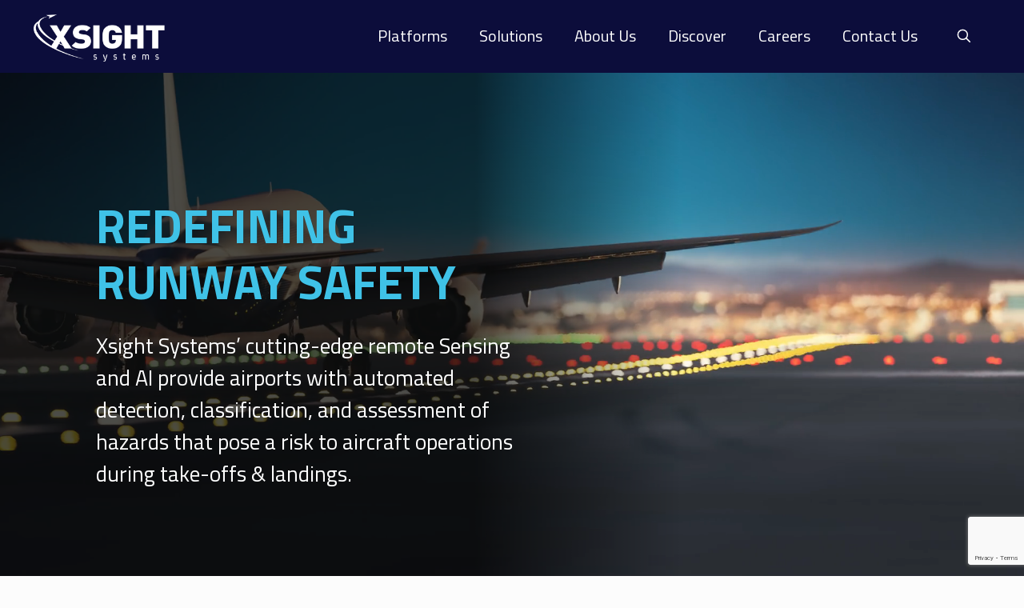

--- FILE ---
content_type: text/html; charset=utf-8
request_url: https://www.google.com/recaptcha/api2/anchor?ar=1&k=6LcMvdAUAAAAABuwAl4K_89BxulBdrI47il2y9Gd&co=aHR0cHM6Ly94c2lnaHRzeXMuY29tOjQ0Mw..&hl=en&v=PoyoqOPhxBO7pBk68S4YbpHZ&size=invisible&anchor-ms=20000&execute-ms=30000&cb=68v0ef6goaw7
body_size: 48678
content:
<!DOCTYPE HTML><html dir="ltr" lang="en"><head><meta http-equiv="Content-Type" content="text/html; charset=UTF-8">
<meta http-equiv="X-UA-Compatible" content="IE=edge">
<title>reCAPTCHA</title>
<style type="text/css">
/* cyrillic-ext */
@font-face {
  font-family: 'Roboto';
  font-style: normal;
  font-weight: 400;
  font-stretch: 100%;
  src: url(//fonts.gstatic.com/s/roboto/v48/KFO7CnqEu92Fr1ME7kSn66aGLdTylUAMa3GUBHMdazTgWw.woff2) format('woff2');
  unicode-range: U+0460-052F, U+1C80-1C8A, U+20B4, U+2DE0-2DFF, U+A640-A69F, U+FE2E-FE2F;
}
/* cyrillic */
@font-face {
  font-family: 'Roboto';
  font-style: normal;
  font-weight: 400;
  font-stretch: 100%;
  src: url(//fonts.gstatic.com/s/roboto/v48/KFO7CnqEu92Fr1ME7kSn66aGLdTylUAMa3iUBHMdazTgWw.woff2) format('woff2');
  unicode-range: U+0301, U+0400-045F, U+0490-0491, U+04B0-04B1, U+2116;
}
/* greek-ext */
@font-face {
  font-family: 'Roboto';
  font-style: normal;
  font-weight: 400;
  font-stretch: 100%;
  src: url(//fonts.gstatic.com/s/roboto/v48/KFO7CnqEu92Fr1ME7kSn66aGLdTylUAMa3CUBHMdazTgWw.woff2) format('woff2');
  unicode-range: U+1F00-1FFF;
}
/* greek */
@font-face {
  font-family: 'Roboto';
  font-style: normal;
  font-weight: 400;
  font-stretch: 100%;
  src: url(//fonts.gstatic.com/s/roboto/v48/KFO7CnqEu92Fr1ME7kSn66aGLdTylUAMa3-UBHMdazTgWw.woff2) format('woff2');
  unicode-range: U+0370-0377, U+037A-037F, U+0384-038A, U+038C, U+038E-03A1, U+03A3-03FF;
}
/* math */
@font-face {
  font-family: 'Roboto';
  font-style: normal;
  font-weight: 400;
  font-stretch: 100%;
  src: url(//fonts.gstatic.com/s/roboto/v48/KFO7CnqEu92Fr1ME7kSn66aGLdTylUAMawCUBHMdazTgWw.woff2) format('woff2');
  unicode-range: U+0302-0303, U+0305, U+0307-0308, U+0310, U+0312, U+0315, U+031A, U+0326-0327, U+032C, U+032F-0330, U+0332-0333, U+0338, U+033A, U+0346, U+034D, U+0391-03A1, U+03A3-03A9, U+03B1-03C9, U+03D1, U+03D5-03D6, U+03F0-03F1, U+03F4-03F5, U+2016-2017, U+2034-2038, U+203C, U+2040, U+2043, U+2047, U+2050, U+2057, U+205F, U+2070-2071, U+2074-208E, U+2090-209C, U+20D0-20DC, U+20E1, U+20E5-20EF, U+2100-2112, U+2114-2115, U+2117-2121, U+2123-214F, U+2190, U+2192, U+2194-21AE, U+21B0-21E5, U+21F1-21F2, U+21F4-2211, U+2213-2214, U+2216-22FF, U+2308-230B, U+2310, U+2319, U+231C-2321, U+2336-237A, U+237C, U+2395, U+239B-23B7, U+23D0, U+23DC-23E1, U+2474-2475, U+25AF, U+25B3, U+25B7, U+25BD, U+25C1, U+25CA, U+25CC, U+25FB, U+266D-266F, U+27C0-27FF, U+2900-2AFF, U+2B0E-2B11, U+2B30-2B4C, U+2BFE, U+3030, U+FF5B, U+FF5D, U+1D400-1D7FF, U+1EE00-1EEFF;
}
/* symbols */
@font-face {
  font-family: 'Roboto';
  font-style: normal;
  font-weight: 400;
  font-stretch: 100%;
  src: url(//fonts.gstatic.com/s/roboto/v48/KFO7CnqEu92Fr1ME7kSn66aGLdTylUAMaxKUBHMdazTgWw.woff2) format('woff2');
  unicode-range: U+0001-000C, U+000E-001F, U+007F-009F, U+20DD-20E0, U+20E2-20E4, U+2150-218F, U+2190, U+2192, U+2194-2199, U+21AF, U+21E6-21F0, U+21F3, U+2218-2219, U+2299, U+22C4-22C6, U+2300-243F, U+2440-244A, U+2460-24FF, U+25A0-27BF, U+2800-28FF, U+2921-2922, U+2981, U+29BF, U+29EB, U+2B00-2BFF, U+4DC0-4DFF, U+FFF9-FFFB, U+10140-1018E, U+10190-1019C, U+101A0, U+101D0-101FD, U+102E0-102FB, U+10E60-10E7E, U+1D2C0-1D2D3, U+1D2E0-1D37F, U+1F000-1F0FF, U+1F100-1F1AD, U+1F1E6-1F1FF, U+1F30D-1F30F, U+1F315, U+1F31C, U+1F31E, U+1F320-1F32C, U+1F336, U+1F378, U+1F37D, U+1F382, U+1F393-1F39F, U+1F3A7-1F3A8, U+1F3AC-1F3AF, U+1F3C2, U+1F3C4-1F3C6, U+1F3CA-1F3CE, U+1F3D4-1F3E0, U+1F3ED, U+1F3F1-1F3F3, U+1F3F5-1F3F7, U+1F408, U+1F415, U+1F41F, U+1F426, U+1F43F, U+1F441-1F442, U+1F444, U+1F446-1F449, U+1F44C-1F44E, U+1F453, U+1F46A, U+1F47D, U+1F4A3, U+1F4B0, U+1F4B3, U+1F4B9, U+1F4BB, U+1F4BF, U+1F4C8-1F4CB, U+1F4D6, U+1F4DA, U+1F4DF, U+1F4E3-1F4E6, U+1F4EA-1F4ED, U+1F4F7, U+1F4F9-1F4FB, U+1F4FD-1F4FE, U+1F503, U+1F507-1F50B, U+1F50D, U+1F512-1F513, U+1F53E-1F54A, U+1F54F-1F5FA, U+1F610, U+1F650-1F67F, U+1F687, U+1F68D, U+1F691, U+1F694, U+1F698, U+1F6AD, U+1F6B2, U+1F6B9-1F6BA, U+1F6BC, U+1F6C6-1F6CF, U+1F6D3-1F6D7, U+1F6E0-1F6EA, U+1F6F0-1F6F3, U+1F6F7-1F6FC, U+1F700-1F7FF, U+1F800-1F80B, U+1F810-1F847, U+1F850-1F859, U+1F860-1F887, U+1F890-1F8AD, U+1F8B0-1F8BB, U+1F8C0-1F8C1, U+1F900-1F90B, U+1F93B, U+1F946, U+1F984, U+1F996, U+1F9E9, U+1FA00-1FA6F, U+1FA70-1FA7C, U+1FA80-1FA89, U+1FA8F-1FAC6, U+1FACE-1FADC, U+1FADF-1FAE9, U+1FAF0-1FAF8, U+1FB00-1FBFF;
}
/* vietnamese */
@font-face {
  font-family: 'Roboto';
  font-style: normal;
  font-weight: 400;
  font-stretch: 100%;
  src: url(//fonts.gstatic.com/s/roboto/v48/KFO7CnqEu92Fr1ME7kSn66aGLdTylUAMa3OUBHMdazTgWw.woff2) format('woff2');
  unicode-range: U+0102-0103, U+0110-0111, U+0128-0129, U+0168-0169, U+01A0-01A1, U+01AF-01B0, U+0300-0301, U+0303-0304, U+0308-0309, U+0323, U+0329, U+1EA0-1EF9, U+20AB;
}
/* latin-ext */
@font-face {
  font-family: 'Roboto';
  font-style: normal;
  font-weight: 400;
  font-stretch: 100%;
  src: url(//fonts.gstatic.com/s/roboto/v48/KFO7CnqEu92Fr1ME7kSn66aGLdTylUAMa3KUBHMdazTgWw.woff2) format('woff2');
  unicode-range: U+0100-02BA, U+02BD-02C5, U+02C7-02CC, U+02CE-02D7, U+02DD-02FF, U+0304, U+0308, U+0329, U+1D00-1DBF, U+1E00-1E9F, U+1EF2-1EFF, U+2020, U+20A0-20AB, U+20AD-20C0, U+2113, U+2C60-2C7F, U+A720-A7FF;
}
/* latin */
@font-face {
  font-family: 'Roboto';
  font-style: normal;
  font-weight: 400;
  font-stretch: 100%;
  src: url(//fonts.gstatic.com/s/roboto/v48/KFO7CnqEu92Fr1ME7kSn66aGLdTylUAMa3yUBHMdazQ.woff2) format('woff2');
  unicode-range: U+0000-00FF, U+0131, U+0152-0153, U+02BB-02BC, U+02C6, U+02DA, U+02DC, U+0304, U+0308, U+0329, U+2000-206F, U+20AC, U+2122, U+2191, U+2193, U+2212, U+2215, U+FEFF, U+FFFD;
}
/* cyrillic-ext */
@font-face {
  font-family: 'Roboto';
  font-style: normal;
  font-weight: 500;
  font-stretch: 100%;
  src: url(//fonts.gstatic.com/s/roboto/v48/KFO7CnqEu92Fr1ME7kSn66aGLdTylUAMa3GUBHMdazTgWw.woff2) format('woff2');
  unicode-range: U+0460-052F, U+1C80-1C8A, U+20B4, U+2DE0-2DFF, U+A640-A69F, U+FE2E-FE2F;
}
/* cyrillic */
@font-face {
  font-family: 'Roboto';
  font-style: normal;
  font-weight: 500;
  font-stretch: 100%;
  src: url(//fonts.gstatic.com/s/roboto/v48/KFO7CnqEu92Fr1ME7kSn66aGLdTylUAMa3iUBHMdazTgWw.woff2) format('woff2');
  unicode-range: U+0301, U+0400-045F, U+0490-0491, U+04B0-04B1, U+2116;
}
/* greek-ext */
@font-face {
  font-family: 'Roboto';
  font-style: normal;
  font-weight: 500;
  font-stretch: 100%;
  src: url(//fonts.gstatic.com/s/roboto/v48/KFO7CnqEu92Fr1ME7kSn66aGLdTylUAMa3CUBHMdazTgWw.woff2) format('woff2');
  unicode-range: U+1F00-1FFF;
}
/* greek */
@font-face {
  font-family: 'Roboto';
  font-style: normal;
  font-weight: 500;
  font-stretch: 100%;
  src: url(//fonts.gstatic.com/s/roboto/v48/KFO7CnqEu92Fr1ME7kSn66aGLdTylUAMa3-UBHMdazTgWw.woff2) format('woff2');
  unicode-range: U+0370-0377, U+037A-037F, U+0384-038A, U+038C, U+038E-03A1, U+03A3-03FF;
}
/* math */
@font-face {
  font-family: 'Roboto';
  font-style: normal;
  font-weight: 500;
  font-stretch: 100%;
  src: url(//fonts.gstatic.com/s/roboto/v48/KFO7CnqEu92Fr1ME7kSn66aGLdTylUAMawCUBHMdazTgWw.woff2) format('woff2');
  unicode-range: U+0302-0303, U+0305, U+0307-0308, U+0310, U+0312, U+0315, U+031A, U+0326-0327, U+032C, U+032F-0330, U+0332-0333, U+0338, U+033A, U+0346, U+034D, U+0391-03A1, U+03A3-03A9, U+03B1-03C9, U+03D1, U+03D5-03D6, U+03F0-03F1, U+03F4-03F5, U+2016-2017, U+2034-2038, U+203C, U+2040, U+2043, U+2047, U+2050, U+2057, U+205F, U+2070-2071, U+2074-208E, U+2090-209C, U+20D0-20DC, U+20E1, U+20E5-20EF, U+2100-2112, U+2114-2115, U+2117-2121, U+2123-214F, U+2190, U+2192, U+2194-21AE, U+21B0-21E5, U+21F1-21F2, U+21F4-2211, U+2213-2214, U+2216-22FF, U+2308-230B, U+2310, U+2319, U+231C-2321, U+2336-237A, U+237C, U+2395, U+239B-23B7, U+23D0, U+23DC-23E1, U+2474-2475, U+25AF, U+25B3, U+25B7, U+25BD, U+25C1, U+25CA, U+25CC, U+25FB, U+266D-266F, U+27C0-27FF, U+2900-2AFF, U+2B0E-2B11, U+2B30-2B4C, U+2BFE, U+3030, U+FF5B, U+FF5D, U+1D400-1D7FF, U+1EE00-1EEFF;
}
/* symbols */
@font-face {
  font-family: 'Roboto';
  font-style: normal;
  font-weight: 500;
  font-stretch: 100%;
  src: url(//fonts.gstatic.com/s/roboto/v48/KFO7CnqEu92Fr1ME7kSn66aGLdTylUAMaxKUBHMdazTgWw.woff2) format('woff2');
  unicode-range: U+0001-000C, U+000E-001F, U+007F-009F, U+20DD-20E0, U+20E2-20E4, U+2150-218F, U+2190, U+2192, U+2194-2199, U+21AF, U+21E6-21F0, U+21F3, U+2218-2219, U+2299, U+22C4-22C6, U+2300-243F, U+2440-244A, U+2460-24FF, U+25A0-27BF, U+2800-28FF, U+2921-2922, U+2981, U+29BF, U+29EB, U+2B00-2BFF, U+4DC0-4DFF, U+FFF9-FFFB, U+10140-1018E, U+10190-1019C, U+101A0, U+101D0-101FD, U+102E0-102FB, U+10E60-10E7E, U+1D2C0-1D2D3, U+1D2E0-1D37F, U+1F000-1F0FF, U+1F100-1F1AD, U+1F1E6-1F1FF, U+1F30D-1F30F, U+1F315, U+1F31C, U+1F31E, U+1F320-1F32C, U+1F336, U+1F378, U+1F37D, U+1F382, U+1F393-1F39F, U+1F3A7-1F3A8, U+1F3AC-1F3AF, U+1F3C2, U+1F3C4-1F3C6, U+1F3CA-1F3CE, U+1F3D4-1F3E0, U+1F3ED, U+1F3F1-1F3F3, U+1F3F5-1F3F7, U+1F408, U+1F415, U+1F41F, U+1F426, U+1F43F, U+1F441-1F442, U+1F444, U+1F446-1F449, U+1F44C-1F44E, U+1F453, U+1F46A, U+1F47D, U+1F4A3, U+1F4B0, U+1F4B3, U+1F4B9, U+1F4BB, U+1F4BF, U+1F4C8-1F4CB, U+1F4D6, U+1F4DA, U+1F4DF, U+1F4E3-1F4E6, U+1F4EA-1F4ED, U+1F4F7, U+1F4F9-1F4FB, U+1F4FD-1F4FE, U+1F503, U+1F507-1F50B, U+1F50D, U+1F512-1F513, U+1F53E-1F54A, U+1F54F-1F5FA, U+1F610, U+1F650-1F67F, U+1F687, U+1F68D, U+1F691, U+1F694, U+1F698, U+1F6AD, U+1F6B2, U+1F6B9-1F6BA, U+1F6BC, U+1F6C6-1F6CF, U+1F6D3-1F6D7, U+1F6E0-1F6EA, U+1F6F0-1F6F3, U+1F6F7-1F6FC, U+1F700-1F7FF, U+1F800-1F80B, U+1F810-1F847, U+1F850-1F859, U+1F860-1F887, U+1F890-1F8AD, U+1F8B0-1F8BB, U+1F8C0-1F8C1, U+1F900-1F90B, U+1F93B, U+1F946, U+1F984, U+1F996, U+1F9E9, U+1FA00-1FA6F, U+1FA70-1FA7C, U+1FA80-1FA89, U+1FA8F-1FAC6, U+1FACE-1FADC, U+1FADF-1FAE9, U+1FAF0-1FAF8, U+1FB00-1FBFF;
}
/* vietnamese */
@font-face {
  font-family: 'Roboto';
  font-style: normal;
  font-weight: 500;
  font-stretch: 100%;
  src: url(//fonts.gstatic.com/s/roboto/v48/KFO7CnqEu92Fr1ME7kSn66aGLdTylUAMa3OUBHMdazTgWw.woff2) format('woff2');
  unicode-range: U+0102-0103, U+0110-0111, U+0128-0129, U+0168-0169, U+01A0-01A1, U+01AF-01B0, U+0300-0301, U+0303-0304, U+0308-0309, U+0323, U+0329, U+1EA0-1EF9, U+20AB;
}
/* latin-ext */
@font-face {
  font-family: 'Roboto';
  font-style: normal;
  font-weight: 500;
  font-stretch: 100%;
  src: url(//fonts.gstatic.com/s/roboto/v48/KFO7CnqEu92Fr1ME7kSn66aGLdTylUAMa3KUBHMdazTgWw.woff2) format('woff2');
  unicode-range: U+0100-02BA, U+02BD-02C5, U+02C7-02CC, U+02CE-02D7, U+02DD-02FF, U+0304, U+0308, U+0329, U+1D00-1DBF, U+1E00-1E9F, U+1EF2-1EFF, U+2020, U+20A0-20AB, U+20AD-20C0, U+2113, U+2C60-2C7F, U+A720-A7FF;
}
/* latin */
@font-face {
  font-family: 'Roboto';
  font-style: normal;
  font-weight: 500;
  font-stretch: 100%;
  src: url(//fonts.gstatic.com/s/roboto/v48/KFO7CnqEu92Fr1ME7kSn66aGLdTylUAMa3yUBHMdazQ.woff2) format('woff2');
  unicode-range: U+0000-00FF, U+0131, U+0152-0153, U+02BB-02BC, U+02C6, U+02DA, U+02DC, U+0304, U+0308, U+0329, U+2000-206F, U+20AC, U+2122, U+2191, U+2193, U+2212, U+2215, U+FEFF, U+FFFD;
}
/* cyrillic-ext */
@font-face {
  font-family: 'Roboto';
  font-style: normal;
  font-weight: 900;
  font-stretch: 100%;
  src: url(//fonts.gstatic.com/s/roboto/v48/KFO7CnqEu92Fr1ME7kSn66aGLdTylUAMa3GUBHMdazTgWw.woff2) format('woff2');
  unicode-range: U+0460-052F, U+1C80-1C8A, U+20B4, U+2DE0-2DFF, U+A640-A69F, U+FE2E-FE2F;
}
/* cyrillic */
@font-face {
  font-family: 'Roboto';
  font-style: normal;
  font-weight: 900;
  font-stretch: 100%;
  src: url(//fonts.gstatic.com/s/roboto/v48/KFO7CnqEu92Fr1ME7kSn66aGLdTylUAMa3iUBHMdazTgWw.woff2) format('woff2');
  unicode-range: U+0301, U+0400-045F, U+0490-0491, U+04B0-04B1, U+2116;
}
/* greek-ext */
@font-face {
  font-family: 'Roboto';
  font-style: normal;
  font-weight: 900;
  font-stretch: 100%;
  src: url(//fonts.gstatic.com/s/roboto/v48/KFO7CnqEu92Fr1ME7kSn66aGLdTylUAMa3CUBHMdazTgWw.woff2) format('woff2');
  unicode-range: U+1F00-1FFF;
}
/* greek */
@font-face {
  font-family: 'Roboto';
  font-style: normal;
  font-weight: 900;
  font-stretch: 100%;
  src: url(//fonts.gstatic.com/s/roboto/v48/KFO7CnqEu92Fr1ME7kSn66aGLdTylUAMa3-UBHMdazTgWw.woff2) format('woff2');
  unicode-range: U+0370-0377, U+037A-037F, U+0384-038A, U+038C, U+038E-03A1, U+03A3-03FF;
}
/* math */
@font-face {
  font-family: 'Roboto';
  font-style: normal;
  font-weight: 900;
  font-stretch: 100%;
  src: url(//fonts.gstatic.com/s/roboto/v48/KFO7CnqEu92Fr1ME7kSn66aGLdTylUAMawCUBHMdazTgWw.woff2) format('woff2');
  unicode-range: U+0302-0303, U+0305, U+0307-0308, U+0310, U+0312, U+0315, U+031A, U+0326-0327, U+032C, U+032F-0330, U+0332-0333, U+0338, U+033A, U+0346, U+034D, U+0391-03A1, U+03A3-03A9, U+03B1-03C9, U+03D1, U+03D5-03D6, U+03F0-03F1, U+03F4-03F5, U+2016-2017, U+2034-2038, U+203C, U+2040, U+2043, U+2047, U+2050, U+2057, U+205F, U+2070-2071, U+2074-208E, U+2090-209C, U+20D0-20DC, U+20E1, U+20E5-20EF, U+2100-2112, U+2114-2115, U+2117-2121, U+2123-214F, U+2190, U+2192, U+2194-21AE, U+21B0-21E5, U+21F1-21F2, U+21F4-2211, U+2213-2214, U+2216-22FF, U+2308-230B, U+2310, U+2319, U+231C-2321, U+2336-237A, U+237C, U+2395, U+239B-23B7, U+23D0, U+23DC-23E1, U+2474-2475, U+25AF, U+25B3, U+25B7, U+25BD, U+25C1, U+25CA, U+25CC, U+25FB, U+266D-266F, U+27C0-27FF, U+2900-2AFF, U+2B0E-2B11, U+2B30-2B4C, U+2BFE, U+3030, U+FF5B, U+FF5D, U+1D400-1D7FF, U+1EE00-1EEFF;
}
/* symbols */
@font-face {
  font-family: 'Roboto';
  font-style: normal;
  font-weight: 900;
  font-stretch: 100%;
  src: url(//fonts.gstatic.com/s/roboto/v48/KFO7CnqEu92Fr1ME7kSn66aGLdTylUAMaxKUBHMdazTgWw.woff2) format('woff2');
  unicode-range: U+0001-000C, U+000E-001F, U+007F-009F, U+20DD-20E0, U+20E2-20E4, U+2150-218F, U+2190, U+2192, U+2194-2199, U+21AF, U+21E6-21F0, U+21F3, U+2218-2219, U+2299, U+22C4-22C6, U+2300-243F, U+2440-244A, U+2460-24FF, U+25A0-27BF, U+2800-28FF, U+2921-2922, U+2981, U+29BF, U+29EB, U+2B00-2BFF, U+4DC0-4DFF, U+FFF9-FFFB, U+10140-1018E, U+10190-1019C, U+101A0, U+101D0-101FD, U+102E0-102FB, U+10E60-10E7E, U+1D2C0-1D2D3, U+1D2E0-1D37F, U+1F000-1F0FF, U+1F100-1F1AD, U+1F1E6-1F1FF, U+1F30D-1F30F, U+1F315, U+1F31C, U+1F31E, U+1F320-1F32C, U+1F336, U+1F378, U+1F37D, U+1F382, U+1F393-1F39F, U+1F3A7-1F3A8, U+1F3AC-1F3AF, U+1F3C2, U+1F3C4-1F3C6, U+1F3CA-1F3CE, U+1F3D4-1F3E0, U+1F3ED, U+1F3F1-1F3F3, U+1F3F5-1F3F7, U+1F408, U+1F415, U+1F41F, U+1F426, U+1F43F, U+1F441-1F442, U+1F444, U+1F446-1F449, U+1F44C-1F44E, U+1F453, U+1F46A, U+1F47D, U+1F4A3, U+1F4B0, U+1F4B3, U+1F4B9, U+1F4BB, U+1F4BF, U+1F4C8-1F4CB, U+1F4D6, U+1F4DA, U+1F4DF, U+1F4E3-1F4E6, U+1F4EA-1F4ED, U+1F4F7, U+1F4F9-1F4FB, U+1F4FD-1F4FE, U+1F503, U+1F507-1F50B, U+1F50D, U+1F512-1F513, U+1F53E-1F54A, U+1F54F-1F5FA, U+1F610, U+1F650-1F67F, U+1F687, U+1F68D, U+1F691, U+1F694, U+1F698, U+1F6AD, U+1F6B2, U+1F6B9-1F6BA, U+1F6BC, U+1F6C6-1F6CF, U+1F6D3-1F6D7, U+1F6E0-1F6EA, U+1F6F0-1F6F3, U+1F6F7-1F6FC, U+1F700-1F7FF, U+1F800-1F80B, U+1F810-1F847, U+1F850-1F859, U+1F860-1F887, U+1F890-1F8AD, U+1F8B0-1F8BB, U+1F8C0-1F8C1, U+1F900-1F90B, U+1F93B, U+1F946, U+1F984, U+1F996, U+1F9E9, U+1FA00-1FA6F, U+1FA70-1FA7C, U+1FA80-1FA89, U+1FA8F-1FAC6, U+1FACE-1FADC, U+1FADF-1FAE9, U+1FAF0-1FAF8, U+1FB00-1FBFF;
}
/* vietnamese */
@font-face {
  font-family: 'Roboto';
  font-style: normal;
  font-weight: 900;
  font-stretch: 100%;
  src: url(//fonts.gstatic.com/s/roboto/v48/KFO7CnqEu92Fr1ME7kSn66aGLdTylUAMa3OUBHMdazTgWw.woff2) format('woff2');
  unicode-range: U+0102-0103, U+0110-0111, U+0128-0129, U+0168-0169, U+01A0-01A1, U+01AF-01B0, U+0300-0301, U+0303-0304, U+0308-0309, U+0323, U+0329, U+1EA0-1EF9, U+20AB;
}
/* latin-ext */
@font-face {
  font-family: 'Roboto';
  font-style: normal;
  font-weight: 900;
  font-stretch: 100%;
  src: url(//fonts.gstatic.com/s/roboto/v48/KFO7CnqEu92Fr1ME7kSn66aGLdTylUAMa3KUBHMdazTgWw.woff2) format('woff2');
  unicode-range: U+0100-02BA, U+02BD-02C5, U+02C7-02CC, U+02CE-02D7, U+02DD-02FF, U+0304, U+0308, U+0329, U+1D00-1DBF, U+1E00-1E9F, U+1EF2-1EFF, U+2020, U+20A0-20AB, U+20AD-20C0, U+2113, U+2C60-2C7F, U+A720-A7FF;
}
/* latin */
@font-face {
  font-family: 'Roboto';
  font-style: normal;
  font-weight: 900;
  font-stretch: 100%;
  src: url(//fonts.gstatic.com/s/roboto/v48/KFO7CnqEu92Fr1ME7kSn66aGLdTylUAMa3yUBHMdazQ.woff2) format('woff2');
  unicode-range: U+0000-00FF, U+0131, U+0152-0153, U+02BB-02BC, U+02C6, U+02DA, U+02DC, U+0304, U+0308, U+0329, U+2000-206F, U+20AC, U+2122, U+2191, U+2193, U+2212, U+2215, U+FEFF, U+FFFD;
}

</style>
<link rel="stylesheet" type="text/css" href="https://www.gstatic.com/recaptcha/releases/PoyoqOPhxBO7pBk68S4YbpHZ/styles__ltr.css">
<script nonce="NZL3s1j81kgaxcUjqj1QGA" type="text/javascript">window['__recaptcha_api'] = 'https://www.google.com/recaptcha/api2/';</script>
<script type="text/javascript" src="https://www.gstatic.com/recaptcha/releases/PoyoqOPhxBO7pBk68S4YbpHZ/recaptcha__en.js" nonce="NZL3s1j81kgaxcUjqj1QGA">
      
    </script></head>
<body><div id="rc-anchor-alert" class="rc-anchor-alert"></div>
<input type="hidden" id="recaptcha-token" value="[base64]">
<script type="text/javascript" nonce="NZL3s1j81kgaxcUjqj1QGA">
      recaptcha.anchor.Main.init("[\x22ainput\x22,[\x22bgdata\x22,\x22\x22,\[base64]/[base64]/[base64]/[base64]/cjw8ejpyPj4+eil9Y2F0Y2gobCl7dGhyb3cgbDt9fSxIPWZ1bmN0aW9uKHcsdCx6KXtpZih3PT0xOTR8fHc9PTIwOCl0LnZbd10/dC52W3ddLmNvbmNhdCh6KTp0LnZbd109b2Yoeix0KTtlbHNle2lmKHQuYkImJnchPTMxNylyZXR1cm47dz09NjZ8fHc9PTEyMnx8dz09NDcwfHx3PT00NHx8dz09NDE2fHx3PT0zOTd8fHc9PTQyMXx8dz09Njh8fHc9PTcwfHx3PT0xODQ/[base64]/[base64]/[base64]/bmV3IGRbVl0oSlswXSk6cD09Mj9uZXcgZFtWXShKWzBdLEpbMV0pOnA9PTM/bmV3IGRbVl0oSlswXSxKWzFdLEpbMl0pOnA9PTQ/[base64]/[base64]/[base64]/[base64]\x22,\[base64]\\u003d\\u003d\x22,\x22fcKxTMOGGMKrwpLCtMO5QlFQw4gaw5UKwqvCjkrCksK0KsO9w6vDmh4bwqFBwqlzwp17wqzDulLDhE7CoXtyw5jCvcOFwrbDl07CpMOEw6vDuV/CqybCoynDt8OvQ0bDpybDusOgwrLCi8KkPsKLVcK/AMOlH8Osw4TCi8OswpXCmkgjMDQnXHBCf8KvGMOtw5DDrcOrwopnwofDrWIKO8KORQ9ZO8OLaFhWw7YRwpU/PMKfasOrBMK5XsObF8KFw7sXdlPDs8Oww78GS8K1woNQw5PCjXHChcOVw5LCncKmw7rDm8Ohw4QGwopYW8OawodDVTnDucOPG8Kiwr0Gwp/CgEXCgMKgw4jDpizClMKIcBkEw73Dgh8rTyFdaStUfgJaw4zDj3hfGcOte8KZFTAjdcKEw7LDu2NUeEjCnRlKSGsxBV7DiGbDmC3CmBrCtcKdFcOUQcKSOcK7M8O6XHwcOTFndsKLBGISw7rCgcO1bMKKwp9uw7sKw6XDmMOlwrMcwozDrl/CpsOuJ8KGwrJjMD8xITXCiR4eDTTDmhjCtWoSwpsdw7/[base64]/[base64]/DvcKBw5kZCTEQTMK6w4A7w6HCtic/wqAVd8Omw7ElwqIxGMOwV8KAw5LDjsKicMKCwpE1w6LDtcKQFgkHCcKdMCbCscOIwplrw6BxwokQwpfDoMOndcKzw57Cp8K/wpcVc2rDgMK5w5LCpcKpMDBIw6TDlcKhGW7CiMO5wojDkMO3w7PCpsOMw6kMw4vChMKmecOkRMOcBAPDq0PClsKrfC/Ch8OGwr7DrcO3G3cdK3Qiw49VwrR0w7ZXwp5uMFPChFDDgCPCkEUXS8ObNwwjwoEhwo3DjTzCosO2wrBocMK5USzDpTPChsKWcWjCnW/CuhssScOiYmEoTArCj8Oww6kvwoAOf8O1w5vCtUnDp8OAw60Hwp/CnkDDpRkZZDrCmVEsecKLGcK+CcOsdMOGFcOTUFTDv8K5HcOaw53DjcKnEMKbw49aMFvChV3DpArCsMKZw5B5InPCrAHCmAd+wrdjw5t2w4V6Xk1+wrkPBcOXwoZ/w7RZEXPCusOuw5TCnMOewowSQTLChiwKMMOGf8Odw6kgwo/CqMO+G8O6w5XDhXvDoibDpn7CjH7DmMK6FFXDqDxSFGTCs8O4wqbDk8KVwofCu8O3wp/DghNsThpjwrPCrAlwQV4NOkYvVsKNw6jCvQA8woPDtwU4wrFxcsK/JsKkwrXCscOxchbDosKzDEQnworDocO/aRUtw7crWMOcwqvDn8ORwqU7wopzw6rCmMKXS8K0Bj0yGMOSwpIiwoLCmcO/RMOiwrjDtVzCs8K5YsKqZ8K0w51aw7fDrxJZw6LDnsOWw6fCkUTChcO0MsKrA1l8CwUjUSVPw6BaX8KLC8OGw4DCvMOxw7bDgDHCsMOsNTDClmrCjsO0wqhCLRUxwo9dw5xiw73CscOrw7DDusKPccKWPFM2w5kiwoF9wrA9w6rDucOwUwnCmsKmPVfCjy/CsA/Dm8Kbw6HCp8OFD8OxUcKcw6dqOcOgfMODw6gPWyXDq2zDocKkw5XDrF1BHMKLw55FVHUgHA4Fw4HDqE3CmnpzOwXDuAHCicOxw5jCgsKVw6rCv3lYwrPDi13DisO9w53DoGBYw7tZJMONw4jCiU8pwp/DsMK0w4F9wp/Cv33Dt1bDrWjClMOZw53CuiTDi8KReMORXiPDmMOlX8OpDWBSWMK/fsOPw7TDlcKUdsOGwofDisK/G8O4w55/wp3DicKLwrZtEGHCicKkw5BlQsKGUyrDrcOeKj/DswsJLcKpAGjCq00lWMKkB8K4VMKjQ0g3cA4Ew4XCiFxGwqkPNMOAw4vCisK3wqhPw7x4woHCpsODJcKew7tVbEbDj8OIPcKcwr8Dw4wWw6LCssOzwps7wpbDusKRw4Fww4nDu8KXwr3CksOsw6lOcUfDiMOlWcOLw77DsQdtwqzDhQtcw6AwwoAYKMK/w4Qmw55IwqzCuDBLwqDCicO/QVzCqjsnHR0mw51/[base64]/Dh2pnC8Oxw4pJBMKnPErDj8OZw7NVwp3DjcKbBRrCgcKSwoAdwppxw4LCp3Qib8OCOw1FfkfCpsKLIj4Kwr7DjMOZPsOkw7TDsS03MsOrRMKVwqPDjy0uBi3Dly1PYcKWFsK+w7hjEx/CkMOQOy13fR13TCR0IcOse0nDhjXDnG8EwrTDti9ew6tSwp/[base64]/CmjHCk8OfwqzDrAHDtcOuw7l1VQDCtFdHcnLChMKQaEYrw7/CjMKKA1ZiZcO+UyvDvcKRQ03DmMKMw55YdUt3E8OGPcK0Hj1sNgnDmk3Cjz8hw4TDjcKUwptGTV/CoFhBEsKmw4XCtRHCqnjCnMOYVcKiwqsEL8KnI0JWw6NkGcOeKQBXwrjDvm04T2hEwq/[base64]/w4cienzDh0rDtsKrZ8OAw6kNw6PDq37DhsODDkEaO8OWF8K5K3DCgMKQKDcjBcKmwpYPChbDsVd3w5oBecKBK1EVw6rDuWrDosO0wrZDF8KHwovCkWgNw4BKdcO/GSzCmVXDhm8QYAjCksOww7LDlXogZWIMHcKUwr4Nwpdvw6XDtEFsOg3Coi/Dt8OAQQbCt8O2wqg3wosHw5c6w5pgZMKkN2RRa8K/wo/CtzdBw6fCqsOwwq4ySsKWI8KUw4MhwrrDiiXCm8Kww5PCrcO1wr1Zw7/DhcKRbkBQw7/DhcK/w6A8TcOwQiZZw6ondy7DoMODw4kZcsOMbwF7w6fCoFVAWWh2KMOdwqfCq3Fdw7oXUcKYDMOZwqvDr23CjArCmsOBWMOBSjbCn8KWwoLCp28uwpdWw405CMKxw58caxbCtWYNVSFiQcKCw7/CgSRxdHQrwrPCp8KkCMOVwozDjUXDlFjChsOhwqAqez18w5cGD8O9KMOYwonCtXoaesKiw4JSb8Oowp/[base64]/Dg0Fzw5zCsSvCuCjDnMOfw4cKW17DscKWfRM3wogZwqUgw4LCm8KBCQtjwrnCq8Kpw7AaakXDrcOqw5zCtWtwwo/DocKXOQZNf8OjMMONwpbDjxXDpsOfwobCpcO/[base64]/[base64]/UiTDi3kEZcKTTBLCj8OvwpHCo8OiOcO7w49NfsK1UcOGCm0TW2PDtiYcw7ggwrTCk8O5OcOgcMO1cVt1chjCi30IwpLCnTTDvzd7DkgXw78mfcKxw4oAbR7Cp8O2XcKSdcOdPMK1TFRGQifCplHDmcKaI8K/fcKswrbCtTrDicOUWy5JJnDCrcKbbBY0MEAOGcKxwprDilXDo2bDgQAEw5Q6w6TDvCvCsht7RcOOw7DDsmXDvsK/Mi/CrQZtwrfDmcOCwotjw6UHW8OnwpDDrcO/OVFqZi/[base64]/[base64]/c8KZwp9ibsKtVSLDrG5Fw6YgwpTDucO7wovCmF/Ci8OIG8KZw7nDiMKvfAzCr8OjwoLCvEbCq1Ewwo3DjlpRwoBTWAnCg8KFwrnDtFLCk0XCvMKNw4djwroJw6Q4wqMBwoHDtwExSsOpQMOqwqbCkilrw74kwpJ4JcONwpPDjW/CncK5C8KgXMKiwoHClnXCvg1OwrjCgMOPw75awroxw5LCjsOXMwjDmmAOFGDCmm3CozPCtShtDRzCqsK7ExhiwqzCrXXDo8OcHcKPT0xlUsKbTcOOw5vCo1PCmMKuE8O9w5vChsKQw7VkGF/DqsKHw6FNw4vDpcKFH8KjWcKSwpPCkcOQwr41IMOMXcKeT8OmwpwFwptSRVxdeUzCkMK/[base64]/DpcKXw64bwokdQMOgwp19DcKmw5vCrGTDlGDCicOrwohTU2h3w61gdcOnYllaw4IYAMKhw5XCqW45bsKZQcKoacKWG8O8KDLDskrDjsKhWMKbFU1Kw7t4LAHDgsK2wqwSfcKcLsKPw7TDvg/CixHDrkBoFMKaJ8Kkw5/CsXbCpyM2fWLDuAxnw7J1w6wlw4LCqnHDhsOtcSbDsMO/wo1BWsKbwrbDuyzCjsK2wrsBw4ZdBMKTK8KDYsK1S8K/Q8KiYHfDqU7Cn8OEwrzDvwrCr2QPw44MbVfDosKfw6jDs8OQclTDnD3DpcKvw7rDqWppR8KQwrBVw4LDvXzDr8KXwoU2wrQXX3/DulcMeiHDmMOVS8O/F8KMwpHCtSgSe8K1wo05wqLDoFIlXsKmwpVnwp7CgMKPw6kGw5oTeRUSw50uIlHCqcKxwpVOw6/DrEYDwqgzdTlWeH3CugRNw6fDpsOUSsKiJsOrfD7DucOmw4PDq8O5w5ZgwqQYJHnCmCrDvQh+wonDsH4mMHPCrVN/[base64]/XMK6WcKXdsK0w4wIw67DucOnOcOqCsOww49qADlkw518wrhoYwAKHnPCmcKhdRPDrcKWworDtzzCoMK6w4/[base64]/Djm7DoAjCjD0YN3ttVcOGwpjDshBPfcOew5dIwqHDqsOBw64dw6NgQ8KPQcK4I3TCn8KQw4ArDMORw4FMwqTCrBDCscOqLx7CmlQIR1fCu8OeRsOow58Vw7TCksKAw4vCoMO3LcODwoZ+w4jClg/CocOhwovDm8K6wq1ywqJZOUJPwrZ0K8OoF8KgwqY9w43CucOlw6MnXwPCgcOXw7jChw7DpMKhHsOUw6/DlcO/[base64]/w7/ChXRgw7MSw50eGkfCksOZwocKwqNLwq9uwo0Sw6JowqlHZCsDwpLClwzDtsKbwrrDhUk9Q8Kew5TDn8O1KlQJCC3CicKHOgjDvMO0TsORwqzCqT1nBsK7wqMaIcO5w6FzZMKhMMKZcUNwwqXDj8OfwrfCpQIhwr5fwozDjhnDmMOfOHl/w54Mw6UTEWzDvcO5RBDCuDoIwoZvw4YZTsOUei8Qw4HCksK8K8K+w7pCw5J/RzcCIi/DrloiOcOpYT3Dh8OIY8K+alYTccOzLcOBw4vDpD/[base64]/DqcOUZQ5Tw5rCrcO9wqdzwojCgcOGwpnCkMKReFPDiHjCl23DpmzCtsKsKDLDv38fDsO8wpRKA8O9eMKgw5MMw5HClnjDsjdkw4jCgcOewpY6UMKpZDI8f8KRRUTDoxTDuMOwUC84UsKLaxMgwoEWUmzDmFAIAVPCucOqwoogTlrCj3/Cq2zDhAMXw6lfw5nDucKOwqnCmMKqwrnDkWvCgMKGLWbCusO8DcK4wo05N8KXd8K2w6UWw6p0PyDClxPDoHN6XcKRXzvCgDDDtyocWzQtw7oLw7law4IXw5bDilDDvMK9w4w2esKBA0PCmwEVw7/[base64]/CoR4Ew6sxIMO3R8Krw6DCvyDCn2YYFMOvw79MRsOEw4zDhcK6wpt+e0MKwpHClsOMfCBxS3vCoU4FccOkYsKDA0FZwrnDux/DusO7asO7eMOkM8OxZ8OPGsOxwowKwotLZEPDq1oBa2/DiAnCvVIDwq1tFDZCBj0uCVTCq8KLNcKMDMKTw6/[base64]/[base64]/DmEkRdWjDlGHCt8KPw51Zw7tTMcK8w6TDs13DgcKOwrJ7w7XClMOVw5/CsCbDrMKJw7QHR8OEYTDDqcOrw4Z8Sklxw5sjY8OiwoDCqFDDgMO+w7/CrDHClMO7TVLDgyrCkCTCsB5kOcOKbMKtVsOXWsKVw4E3RMK6ShJFwoAPZ8Kgw7rDoT85NWdSTEIDw6LDvsKWw4YYasOLZx8yXTdiZsKJDwh5Fg4aKBFRwpFvXMO3w6wLwqDCtMOQw70iZSMUI8KOw5lLwr/DtMOvH8OKQ8O8w7TCicKcJF1YwqPCuMKBesK8NMK9wqPCgcKZw51NESg1aMKqBiZ4Nwcrw4PCg8OoRXVIFV8Sf8O+wolgwrA4woY/wqYjw7bCsEEtV8OMw6QYUcOJwpTDgAo6w4vDlijCnMKMb3fCj8OqV2kvw650w6BFw4tcQMKCf8O6eUzCrsOlGsOBD3EQXMO1w7UHw4JkbMOAe0Vqw4bCjUZxDMK/MwjDn1DDlsOew6/CuWEeR8KxHcO+LiPDl8KROyrCpsKYWjXDnsOOZVnDpMOfFT/Cq1TChDrDuEjDsVHDiWI3woTCi8O/FMK8w7QiwpFSwpnCocKqMntKchxawp3DksKHw5YDwpDCqmPChkIWAkrCn8KSXx7DscKIB0DDl8KEQEzDrwXDtcOLVH3ClwTCtsKuwoZvL8ONN0xtw70Uw4jCm8Khw4Y1JywzwqLCvcKAO8KWwp/DscOPwrhywrIobhxHelzDm8KOWjvDicKZwr7Dm3/DujzDu8K0M8KZwpJDwonClit9J1xVw5DCh1bCm8Khw5vCjzc/wq8twqJcQsOQw5XDucO6CsOgwop6w74hw4cTWBRYDCLDjUjDk1LCscOZI8KFAyQkw75pLMOpTlRAw7DCssOHTkLCucOUAFllEsKaC8OZM3zDnVMOw4pFN3PDryoODC7CisKxDcOHw6DDpFUyw7VSw4Y0wpHDhCUZwqbDnMO9w7JVw5/DrcKSw58VTcKTwoLDi2IfZsK8b8O+IzBMw7RUCmLDgsOjQMOMw6U/[base64]/IsOjw6VLwogcGcOsMWg+w77CjREmw6TCkw4VwpHDinDCkAoaw6zCvcKiwpt9JnDDvMOqwqRcLMOVc8O7w6tUF8KZKhMTZ2vDgsKQU8KBB8O2Nz1KUMOkO8KrQUl/NAbDgsORw7Bwa8O8Rmw2HFp1w6LDsMObVGDCgDrDtSrDvRPCvMKswqwCLMOPw4PDhB/CtcOUZ1LDlWocdC5DW8KlcMK3QTvDonVuw7UAKzHDpMKpw5/CscOJCTouwoPDnHZKcwnCp8KHwrHCrcKYw7HDh8KMw7fDrsO4wpoPXG7CtsOKCEYhLcOEw68Gw4XDu8Odw6HDjWTDocKOwpfCs8Kuwr0AXMKDCW3Du8O4ZcOoacKFw63DmTpRwotYwr9uVMOeJ0/DkMORw4zDp3PDgcKXwr/Dg8KtZS92w5fCvMKXw6vDiltEwrxbLcKIw7sPJMO+wqBKwpIFckVcQH7DkR9Zfgdxw4ZnwpfDlsKqwpfDhCkXwo9pwpg5IV0EwrfDl8OPd8O6c8KVLsKJWm9FwopZw7bDsH/[base64]/[base64]/w73CgsO/w7/DhMODwp4GQsKvwolFJcKgw5nCqF/Dl8OowpbCtEVhw5TCqXXCsSzCo8OSdCbDr1tPw6/CmS4vw4DDucOxw6nDmzTChcO7w4dDwpHDs1zCosKdDwk/w73DrDzDo8K0VcKvZsONGQnCshVBe8KOaMOJWA3CmsOqw4lvLFDDm2gPd8Kyw4HDhcKhH8OKJcOMOMK1w6fCj1XDux7Dl8KobsK7wq5ewp/DuTJ4ckLDjy7CvXh9f3lEwojDr3LCosOILxjDmsKLccKaXsKIc2HCh8KGwqDDr8K0I2LCj0TDnHAQw6XCjcKRw4TChsKdw75rZSzCoMK/w6c3DcOfw4PDtg3Du8OFwoTDpGBLZMOewqcGCcKBwq7CvmV2CQ/[base64]/Cv8K2w7pswq7DvihoWn96wp8bwpPCryDCtHkgwqLDug4vGFzCiCh9wq7ClSHDgsOWT3tRBsO4w6HCtMK/w5ctC8Kpw6fCvQ7CuR7DhFAPw7h3b08lw4M3wqkFw50PE8Kxb2HDsMOeXgTDkEbCnj/Dk8K6YR01w4fCusOPazvDn8KnTcKdwqUlRcOYw7trcH94ezkBwo/DpMOOfcKpw5jDssOfYsOvw4BhAcO/NmfCjWLDlGvCpsKcwrzCugw8wql4FsKQE8O8EsKEPMKeQHHDr8OpwpN+Dh7DtkNMw5/CjiZfw7FYQFsew6wJw5d/wq3ChsK8W8O3dA4GwqkgMMO8w53CnsOLRnjDqngfw6Eww6vDoMKYPnzDpMOKS3XDscKAwofCqMOYw57CvcK1UcOKCGjDkcKMUcKQwo84TgTDl8Oqw4gveMKywo/DgTMhf8ONZMKWwoTCqsKlMSDCpsK1H8KBw57DkAjCvCDDssORGBsbwqvDk8OeaydFw51aw7ICEMKVw7FQIsKFwrXDlRnCv14zM8KMw4LCvQFMwrzCggN1wpBuw5AwwrUBDkbCjCvCh2jChsOrdcOGTMKnw7/CncOywrkOwozDvMKYDMOXw556w6RTVGkWLAMxwq7CjcKECgDDhsKfScKCIsKuPHvCksOBwp3Do24deQHCkMKNU8O8w5M/[base64]/DmsKkVMKPw47DrMKzwpcjw4oew44bw5wVwqvDs1ZVwq3Dn8OaakZ8w4c/wps8w402w68yBcKqwrDCjiRYRsKAKsOOwovDr8KeJAHChXzCgsOiOsOReETCkMO4wo/CpcOkTFDDjW0swow/w7HCkHVCwrIBGArDt8KuX8KJwojCjGcdw6IbeArCkCfDpwU/eMKjJTTDgmDDqVLDlMKvaMKhfEfDr8OmLAgxKcKuW0/CksKGZMO4T8ObwrNaTiDDj8KPIsOWFsOHwozDmMKQwoTDlmDChVA5YMOyfU/Dk8KOwpRbwqXCgcKewovCuS9Fw6xEwrnCjm7CgSZZOw5fMcO2w6TDjsOxJcKsfcKmWsOIMSlWD0dxGcKWw7hJeBnCtsKQwozCoiEVw5XCh39zB8KUbBfDjsK2w6/DvcK8VgY+NMKPaybCig0yw6LChMKDN8OIw7nCq1jCvALDvDTDilvCqMKhw47Cv8Kvwp8Iwp7DvxLClMKGf10swqIswpzDnMOxwqPCmsOEwoBmwpfCrcKuBFDCoU/CllZeM8O5QMO8NWR+LybDqkI1w5suwrPCs2Y0wop1w7s4GSvDnMKEwqnDucO2b8OMH8OKcHXDsn7CtUnCusKDFSfCm8KQCy8fwoXClkLCrsKBwrPDqTPCih4Dwq17S8OdZlg/wp8PLhfChcOxw4NMwok6TSzDtgZDwpMvwoHDrEDDlsKTw7J9AR/[base64]/IcONDcK2w6B6alDChWkZasOtw6kiwqfDiiTDjkLDuMOiwoLDtUjCtcKPwprDtsOfXWcQO8K5wqjDqMK3cDjDsE/ClcKvWmTClcK3eMO0wpnDlWzDo8OFw6/CpVFDw4Udw6PCuMOnwq7CrXhpZxPCkgLDtcO3IsKhFjBpCyc1asK6wqFFwpnClldLw6tWwptRHE9+w5wAOhrCgEDDkR55wrdjwqPCg8KHY8OgFCI1wqjDr8OZFh1cwoQNw6xSVxXDrcO9w7UsWcK9wqXDjjhCHcKewrLDt2VUwqZgJcOMWn/[base64]/wqbDliVAAcKBw7XCnMK/wpbCmUvCkMOtNyhNbsOwMcKnFAoze8OuCiHCkcO1FAJAw64ZJBZgwpHCjcKVw5nDoMOmHDdBwpBWwoUfw5/[base64]/wp/DqkrCrG/DhMKUwqTCmXMRwqxTX8Oqw4/Ds8KwwrTDm10Aw6hdw5DDgsKtF3QjwqjDm8OuwpnCnVzDkcOdKQ4mwpJEdw8zw6XDohA6w44cw5ZAfMKTbkQPwrxPb8O0w68OaMKEwrDDo8OWwqBFw4PDi8OjSsKGw4jDmcO0IMOqbsK9w4ILwrvDnGJuMwvDlxQFQ0fDn8OAwpnCh8Ojw4LCgsKewo/Cj2s9w4nDjcKMwqbDtj9CcMOBZDxVRTfChW/Di0vCp8OuUMOdekYyUcOdwppabcKvcMOywrxNRsKTwpTDpMKPwp4Mf3QaTHoPwq/DrDEVG8KBckjDkMO3SVDDqxLCmsOsw5o6w4HDlMKhwoklbcKYw40ewpTCk0jCg8O3wqkLRcOrbUHDhsOmbCVowqQPaW3Dk8ORw5jCiMOJw6wkVMKnBQkAw4sswqpAw7bDjWgFHMOyw7DDmMOnw7rCscKXworDpytMwr/[base64]/w6RfCMOHCcOPZcKlwpllXS0OM8OYaMOXwqrCgTQRDV7Dg8OpOTFvX8KMX8OVATNWMsKUw70Mw7ITMmHCsEcvwq3DkzJYXApnw6bCicKtwo8FV1vDnsOVw7RiUCQOw4c+w6V3OcK/[base64]/wq43wqHDlMKWw4lbwpAWOkfCjGsmw51Ew6nDpMOfHD7CpG0DZV/CocOiw4QcwqLCs1vDgcOXwq/[base64]/wpRYAhXDlWfDvcK2wprDpsKdw6gtw5DCgWfDuRNJw5nDgsKLcWM9w4c4w4bCqnsXXMORV8O7ecKUVMOiwpnDtmLDtcOHwqbDsXMwOsKiKMORNXXDmC1wY8OUdMKfwqLCilQaRH7DicKAw7TDnsKywqFNPB7DtFLCpFgAOk5TwodXE8O8w6vDtMK/wrrCt8Okw6DCnsOhH8KRw6oyDMKtMRkAa1zCocOKw4ETwoUGw7ISYsOgwpfDrSRuwpsOOF9WwrBVwplOG8KGbcOYw6bCisOGwq5Uw5rCmcOXwq/DvsOAfDjDshrDiyY8cy1KCl/CmcOQf8KdZ8KyD8OjOsO0ZsOtG8Oew5DDnSR1SMKRT14Hw6DCnzjCjMO5woHCuhTDjS4Nwp4Xwo3CvHokwp/Cm8K4wqrDq3LDn3DDlQHCmUocw7LCn0QXEMKtRgPDkcOGAsKaw53CoBgzWcKMFkHCiWTCkFUaw5dvw4TCjSTDlhTDl3DChUBdVsOyNMKnGcO/c1DDpMObwpIaw7LDvcOdw4DCvMOVwpnCoMOQwrjDpMO1w5pOXBQpFUDCgsKpSVZYwrxjw6YCwqXDhBrCocOtOl7CvA3CgkvCl29mSiTDlhFibTEbwrsTw7o4ThvDoMOqw5PDv8OjDzdQwpdfEsKCw7E/wr12fcKOw5nCoBIWw49vwrXDpXlpwo4swqvDqz/CjHXCuMOqwrvChsKJGMKqwpnDm2sMwo8Swrt5wp1tb8Oxw4puKBNCARvCkkXDrMOewqHCtAzDoMK5IAbDjMKhw4DCuMOBw7/CrsK5wqtiwqdQwrsUZwRXwoIuw4Uxw7/DsDfDtiARKQYswqnDmi4ow6PDp8O/w5XDmxg/O8Omw7YOw7fCksOrZsOGPyXCtCLCpkDCmDoBw7BowpDDkAJuT8OoacKlWsKHw4J6JXxnKRjDucONQGEjwqXCvEPCtDvDicOXBcODw4wpwphlwpI/wo/DlHvDm1pSWTAKaEPCji7CoxfDkhNKJcKSwpsuw4XCi0fDj8KJw6bCsMKafRfCu8K9wod7wrHCi8Khw6wuccK3dsOOwozCh8OhwqxTw506NsKVwr7DncOsXcK2wqwoMsKGw4hQTx/CshDDg8KSM8OsSsKAw6/Djzw0AcOrVcOMwrA9w69bw7MTw7BjNsOid23Cmldyw4IdF3xSC0vCpMKbwoAcQcOZw7nCtMO0wpVzYRdjJcOswrFOw79hAQtZZATCpcObKTDDpcK5w4MZUCbDrcK2wq3CvV3DigfDj8K1eWnDtDAgN0bDj8OKwqfClMOrS8KEH11awro/w5nCosODw4HDmyc9VXF+ATlHw61WwpQXw7hRW8KGwq5IwqEAwrLCs8OxOMKWIh9gST7Dv8O/w6c5F8OJwoAKX8OwwpNcAsKfJsO0bcOrLsKGwqfChQrCoMKUHklsZsOlw65Xwo3ClUBeb8KFw6MUE03CjQV6YzgbGm3DucKkwr/[base64]/w6rCg8KCwqI7w6QVwqTCrUNZScKPwr4bwoZewrIPdinCjHfDiiBcw5vCv8Krw4DCuGckwqdHDBXDlTXDg8KlRsOSwqDChG/[base64]/CiSM4w4IZe8K+YMO3T8KpaMK9SUTClCFHdyIMwprCqsOlV8O1MU3Dp8O0XsOew4YpwpnCsVnCvMO8wrnCmgnCpMKJwrjDqQTDtF7CicONw73DsMKzJcKdNsObw6VVGMKCwp4sw4DCjMKkSsOpwqbDlQJLwofCsjUzw5Qowr7Dl0xww5PDrcOOwq1qNsKdLMOaQA/DthZ3aT0YJMKvIMK7w5gJe3zDshrCkjHDn8K5wrrDiy5CwpvDuFHCkQLDs8KRN8O+f8KcwozDuMK1f8KQw4XCnMKHIcKFw6BNw6AhXcK+OsKTQsOlw40tf2TClMOww4TDnkxQFXzCpsOdQsOzwr1TO8K8w7/[base64]/YH7DkmkkNzIvaGduwrnCgcOFH8KQFcOaw4HDoybCuVnCqCxdw75Xw4jDrUMpHxc/dcOqa0Z4w4jCsADCt8Kxwr0PwpjCqMKXw5DClMKkw7U8w5vDtF9PwoPCpcKCw67DusOawrrDrTQjw4R3wo7DqMOAwozDnWfClMOOwqpfFD9AJHPDgEpgdDvDtx/DlSpLdsKcwrfDpzbCj1FkB8Knw5l1IsKoMCPCqMKuwotxIcOjHxLCgcOewqnDpcOWwqvDjArDnWA7RiV4w6XCpMOeMcOMSGxDcMO9wq5RwoHCqcOZwp/Ct8KEwofDkMOKFV3CmgUKwo1lwofDu8KkZUbCknhJw7cyw4jDq8Kdw43CiFw/wpHCuRQ/w75GCUHDhcKbw6PCgcKLODhJC2FNwqjCmsODOF3DnyhSw67CgGFDwrbDrMO5TWDCvDDCplfCgSbCtsKKT8KRwrsFNcKqScOvw7k4RcK5wpZKAcKjw4RVayTDtsOrUMORw5FmwpxuNsK+wobCvMOAw5/Dm8Knah9rJVRbwpNLZwjCjT50w6zDhzwyMk/DrcKfMzd9IEfDusOhw5s4w7TCtnvDp3PCgg/ChsOgLWE7bggvcVpdWcKFw5EYNVMkCcOSS8OYB8Oww44zREggZQFewrTCjsOqWVU9PjLDtcKEw6R4w5nDvwlgw4csXlcbXsKmw6QkDMKKJU1SwrvCvcK/[base64]/w6dRw6ooMGgmDlQ9L1vCmsO8c8K5dAYUKcO4wo0RRsOxwodvLcKgJCduwqEMFsOLwqvChcOtXjNCwo15w4PCixDDrcKMw715GRzCocK8w4rCjQZxYcK1wobDiUHDpcKFw5Yow6xzO3DCiMKFw5LDiFTCkMOFTcOmEw1+wrvCqz5BOCUYw5Fnw5rCkcOIwqnDjMOhwr/DjFLCncOvw5JKw4Qow69/GcOuw4nCjF7CpyHDiR1OB8KXb8KPEkciw441T8OewpYHwqVCUMK6w4Yaw4F+eMOjwqZRUcO2HcOew4ARwpQUa8Oawr5KMwk0USNDwpk/[base64]/DqzrCosK1wr5Gwpw3w6jCnwvDoQ5AcBMUCMOnwr7Cg8KzwqUec28swo5GdyfDr08yZVIYw49Zw6kgC8KpOcKSFmbCqsKwRsOoHcK/TnLDmk5vHQgWwpJwwqwpHVolH38Tw7rCksO9LcOTw5TDqMOxYMKawoXCly5eScKOwrsswoFqcTXDuVfClcKUwqjCpcKAwonDhXl8w4HDhWF9w7oRXmRORMKodsOOGMOKwoPCuMKFwqPCl8KXK1M8w5VpKsOowo7Ck1g/[base64]/woPCpmPDkcO+w4TClgzCnBPDqk4aw4bCsEttw5LCrxLCh1lFwrLDgkXDqcO6bGfCrcOXwqh1dcKZHE45HMKCw4hBw5DCg8KdwpzCiFUrLcO6w4rDq8KMwqU/wpQ/W8K5UU/[base64]/wr0+wo9NwoF5woDDmlILw5nDtS/CncOGDk3DszktwpXDly8LAErCqmUudsOMUHPCtkQGworDn8Krwp4gS1nCsFMOJsK/FMOxwozDpTvCu1LDt8K5WMKOw6DCgcO5wr9RBxnDuMKIb8KTw4p3C8Otw5QQwrTCqMOEGMOIw5gvw58VecOUVk3Ct8OswqVRw5bCqMKaw5/DgsOdPyDDrMKpEzDClVHCkUjCpsK/w5MPasOjfH9BJyM/PgsRw5DCoyMkw7fDrSDDh8KmwoUSw7jCnlwxCz7DiEAxF2LDihwZw41FKRzCusOPwpvCpi9ww4h+w6fCncKqw5nCsXPChsOUwqENwpbDusOmXsKzAT8uw6QcNcKzJsKVbQZmWMKnw5XCiRLDhxB6w5hOC8Krw4XDnMOkw45oasOJw53CrnLCkUoUcXA/[base64]/Cmh/CiwRYwo5nYsK6wpl3dzUeQiIMwpZGwqsewrXDjnNOccKjV8K6QMOfw5PDm2JyR8OZwo3Cg8KWw7bCuMKiw5XCoV9dwqQfFhTCtcKyw6hLIcOsX3dBwq4kZsOSwo7DlX1Twp3Dvm/DsMOAw6Y3KzPDg8K5wpY0WxLDm8OKBMOqc8Ovw4U5w7I8J07DlMOkJcOeHcOpKUPDnFMpw5PCtsOUF2XCsGXClhplw57CshQ1GMOLLsOTwp3CsFYrwpPDjGDDsGfCpHjDgVTCuS/DucK4wr8wc8KlVGjDsAjCn8OgYsOdS1/DjEfCoXPDsi/CnMK/PCJqwq5qw7HDp8KEw6XDpXzCr8Oaw5LCksOgVQLClw7DicOADsK7XcOMdcOsXMOXw63Du8O5w7lGcGXCvjrCh8OhSsKJwqrCkMO5B1QPdMOOw4RmSi0EwqZlJBzCrMK9JsOBwq0LL8O+w5Mrw5DDt8KXw6/DkcOxwqXCtcKLaEXCpTsRwp7DjRnDqHDCgsK4WsOrw5BrK8KVw4d0NMOvwpB3clIlw7prwonCrsKMw6XDicObaFYBbsOuworCkU/CucO6eMKYwp7DrcOVw7PCjGbDmsK/w4llDcOuW3wzMMK+HGrDlFgzVMO8LcO/woZkP8OKw53ChB8fFlcZw7M4wpnDi8OcwqfCrMK8UFJjZMK1w5QhwqnCmUE/VMK5wrjDrMOVExN0FMOuw6VwwofCtsKxLEHCqWTCrMK8w6Vkwq/Cm8OaVcKWJzHDkcOHClbDjcOUwrDCocOSwrsZw4DDh8K9F8K1ZMKcMifDrcODKcK7wpgAIScew77DhcODMW0kBMKFw5oQwobCg8KAMcOiw4lkw5wdQGZIw5V1w5tmJRRqw4owwrLCjsKfwo7CpcOhDlrDignDu8OAw7EZwohJwqoCw4E/[base64]/[base64]/AGXCiMOVNsOaw6TDrXLDv3dHw44xwpvClRHDlBLChMOUOsO7wpAvAnzCkMKoPcKxdsKEfcOeUcOoO8Kuw7nCp3d7w4hfUForwqh/[base64]/w5Y6UTIvwoguAHFsb8KZwrrDuiTCvcO2BsKqwo14wqnCgEJFwrLDjsKIwrduEsO8WcKHwq1rw73Dr8KtCMKiLBAPw4AywrDCksOlJ8KGwqTCo8Kjw4/Cr0wIJMK6w7sdYwpMwrjDtz3Dpj3Ch8KVfWrCmH3CqsKPCgdQXDgjR8KHw4pZwpF9Ri/Dh24rw6XCsj1CwoDClTbDssOnKBhdwqoca1AWw5NrLsKpScKBw71KCMOLBgrCmkh2ED/[base64]/wqlCw4VTMMO3TcKoQ8KCwogOw5hkwq/[base64]/Cm8ObaMKlEh0iwqfCuhkySk5AQwM+w55IMMOnw5LChWfDmkzCmFomM8O2JsKBw6HDicK4VgrDh8KibHvDn8O/RsOPAg48IcOcwqzDkMK3wqbCimXDqMObPcKWw7/DvcKZTsOaR8K7w6teTFsQw5TCvH3DucOZX2rDtlHCuUoiw5/Cuyt2fcKNw43ChzrCgSo4wpw0wovCuBbCoiLDlAXDt8KuAMKuw4RhYcKjMWzDgcKBw6fDmClVNMOgw5zCvEHDin1ZCcKkSm/DpsK1bQDCsRDDlsKlDcOKwpx/AwnDqTrCuBprw4nClnHCisO8woosLzFVYjgbMBxWb8Oiw5khUizDq8O3w5HDlMOjw7XDmGnDjMK+w7PDoMO0w6IIfFXDiGwKw6HDkMOJAsOMwqPDrATCv2kGw70AwphqTcO8wofChsOnTDVteDPDgzNhwrTDvMK/wqRhWn7CjGw8w4U3Z8OfwpvCvXcUwrhrW8Oyw48gwrwbCitDwrFOHkYjUG7CsMOQwoM/w4XCuwdvQsKGOsKcwrVJWy7DmTYEw7IaGsOswoNEG0fClMOAwpE/b0E1wqrChWc3CVk2wr5lcsKgVcOJB39aSMK/[base64]/Cq8KUwqXCgXN/[base64]/DtcObWMKtwoJdwqPCpcKcwrNWw6Z7QR8xwq7CqsOKBcOkw5NmwrfDhGHCghXCuMOGw7DDrcOYS8Kqwrwww6vCkMO/wpcxwq7DpzDCvkfDh0QtwofCvEfCoz5SdsKsfcO6w5hzw4jDmMO1RcKKBkJTe8Ogw6fCqcK/w5DDqMOBw6HChMOtCMK3eyPCpmLDoMOfwpXCicOCw7rCi8KPDcOQw6UHSGJjCWDDrcK9HcOAwq5uw5YXw7jDusK6w7QXw6DDrcOCWMOYw7R0w6gbN8OPUDbCiVrCt1hHw4fCjsKgKg7Cq0g7GzHCkMKQNMKIwo98w5LCv8OROBUNKMOhBRZ1E8OFCE/Dnnwww6TDsmYxwobCnE/DrGM5w6Jcw7bCv8Oew5DCjRUlKMOWBMKjNgFHfmbDogDCpcOwwrnDujk2w7DDo8K3XsKHK8OLBsK/wpnCmD3DtMOcw4Yyw4ctwo/[base64]/Cr8KLwrHDoAUuG3fDnsODw51yEQDCqMOnwqkAw57Dj8O4RFd2b8Ksw5V6wpLDjMO9JcKJw5jCjcKnw45afl9vw43DlQfDmcKrwqTCgcO4LcOIwpHDrRNkw7HDsHA0wrvDjm8VwpArwrvDtEdswokzw4vCsMODWA/CtFvCjyjDtSFFw6DCiWzDjhLCtl7Ch8KowpbCgWY5LMONwpHDg1BrwrPDhxjClBLDjMKzIMKvV2jCqsOjw6fDrnzDmwIyw5plwpjDqsOxKsKsRsOxX8OHwq5Cw59nwoMlwoYjw5/[base64]/CnsKTWmnDjMKWPivCgsK1axYBLWxvHl9KAWXDvR5GwrdPwo8KTsOsQsK9wrzDsBNHAsObRHzCh8KlwpHCqMOQwo3Dn8O/w4jDtB/DqsK4N8KBwrN7w4TCh0jDmV/DoGNYwp0Qb8O9OVzDucKCw6NmTMKjJWLCvy4bw7nDicOPTMKpw59XPsOhw75zIcOOw7MeD8KBG8OJQCNVwqDDiQzDicOED8KDwq7CuMORwqZww43CnjXCssOIw5LDhUPDpMKkw7BZw6DCkk1Bw755XWHDg8KQw77ChD0XJsO/fsK2cT1UARnDhMOFw6HCgMOswpdbwpTChcKKTz4FwoPCuXjCmcK9wro/IcKdwojDsMKNMATDqMK3UHPCmwgCwqfDun89w4BKwpwJw5w7w7rDgsOKAcKDw4hScU8jX8O0w6dhwoEMWCRnHxDDrnPCrnNWwpnDmXhLN3ozw7Rtw5HCt8OKNsKPw4/[base64]/CqQhCw7fCkMKnwrI/OsOuwrDDgjQAwrZeSm7CoGcLw5xnGjdFXTfDgxdfH25Tw4xvw4ETw7nCq8OXw6zDukDDoix0w6PCj31JfjDCssO6URoiw5l4fgzChMK9wqbDoH7CksKiwqR6w5zDhMO8DcKFw4USw4/[base64]/[base64]/[base64]/[base64]/DqsK1wpHDocK8HXRPAX3DqMOQY3bDsQ0Vw6cAw7VTMyrDmsOuw5kNH093XsKFw6NJEsKVw5d3NHMlAC3Dk3gkXcOzwoZiwoLCqWLCp8OdwoRWcMK5JVpnKVo6wprCv8OIB8Kaw5HDhCZVSDLCkmgdwrFpw7/ClERlUAplwrzCpDk5Zn0+LcOEHcO5w7cow4/[base64]/[base64]/CuTMjw5o/[base64]/PsKeGVjDpExpw6/CgMKFZsOZwrzCoyzDhMKOw65SQsK/w63DjcOmYgA0SMKXwrjCgXgCUF1rw5HCk8K9w40KeTTCscKxw77Dm8K2wrfCjwcFw7REw4nDnRDCrsOpYX9uK28aw6NbfMKxw7d7fnXDtsKjwobDjFYvNMKEHcKswqMPw7dvGsKxF1/DhygJZMOAw4t8wqIVX3FIwrELK3HCrTbCncK2w5tLNMKBX1zCocOKw6fCsxnCkcOYw4HCrcOPQsKiBlHDs8O8wqXCmhdabH3CpzPDpHnCpcOlVGVbd8KvEMOvAG4sChs6w5RmOirCjUIsD2FQfMOLUXo\\u003d\x22],null,[\x22conf\x22,null,\x226LcMvdAUAAAAABuwAl4K_89BxulBdrI47il2y9Gd\x22,0,null,null,null,1,[21,125,63,73,95,87,41,43,42,83,102,105,109,121],[1017145,826],0,null,null,null,null,0,null,0,null,700,1,null,0,\x22CvYBEg8I8ajhFRgAOgZUOU5CNWISDwjmjuIVGAA6BlFCb29IYxIPCPeI5jcYADoGb2lsZURkEg8I8M3jFRgBOgZmSVZJaGISDwjiyqA3GAE6BmdMTkNIYxIPCN6/tzcYADoGZWF6dTZkEg8I2NKBMhgAOgZBcTc3dmYSDgi45ZQyGAE6BVFCT0QwEg8I0tuVNxgAOgZmZmFXQWUSDwiV2JQyGAA6BlBxNjBuZBIPCMXziDcYADoGYVhvaWFjEg8IjcqGMhgBOgZPd040dGYSDgiK/Yg3GAA6BU1mSUk0GhkIAxIVHRTwl+M3Dv++pQYZxJ0JGZzijAIZ\x22,0,0,null,null,1,null,0,0,null,null,null,0],\x22https://xsightsys.com:443\x22,null,[3,1,1],null,null,null,1,3600,[\x22https://www.google.com/intl/en/policies/privacy/\x22,\x22https://www.google.com/intl/en/policies/terms/\x22],\x22VfxilRnwgqL+D4rJtvpFQ2oLwt0AzECjM2UpOZ9Q+vY\\u003d\x22,1,0,null,1,1768474430531,0,0,[5,103,13,137],null,[137,253,199,97],\x22RC-kMaW_5VjHy05Fg\x22,null,null,null,null,null,\x220dAFcWeA5OtJDA6U9Qb3aDRn8Oq5VdGqWAMb_OJylIgHeMgA9a7RV5ypzuBmIRuhpd9wGUuj34KqBa-zxnXAmsFBZ_m3InOhYalg\x22,1768557230420]");
    </script></body></html>

--- FILE ---
content_type: text/css
request_url: https://xsightsys.com/wp-content/uploads/betheme/css/post-62.css?ver=1768470827
body_size: 693
content:
.mcb-section-ab71d61b4 .mcb-section-inner-ab71d61b4{align-items:stretch;}.mcb-section .mcb-wrap-6cba4e57b .mcb-wrap-inner-6cba4e57b{align-content:space-evenly;align-items:center;background-image:url(https://xsightsys.com/wp-content/uploads/2022/06/רקע-חצי-חצי-עליון-שמאל-2.jpg);background-position:center left;background-size:cover;}.mcb-section .mcb-wrap .mcb-item-1e0e8f325 .mcb-column-inner-1e0e8f325{padding-top:70px;padding-right:50px;padding-left:50px;}.mcb-section .mcb-wrap .mcb-item-b6cecbad8 .mcb-column-inner-b6cecbad8{padding-right:50px;padding-bottom:70px;padding-left:50px;}.mcb-section .mcb-wrap-4e5b7a7a3 .mcb-wrap-inner-4e5b7a7a3{background-image:url(https://xsightsys.com/wp-content/uploads/2022/06/תמונה-חצי-חצי-עליון-ימין.jpg);background-position:center;background-size:cover;}.mcb-section-wkg7c88gd{padding-bottom:0px;margin-bottom:0px;}.mcb-section-wkg7c88gd .mcb-section-inner-wkg7c88gd{align-items:flex-start;}.mcb-section .mcb-wrap-3m09qnhja .mcb-wrap-inner-3m09qnhja{background-image:url(https://xsightsys.com/wp-content/uploads/2022/06/רקע-חצי-חצי-עליון-שמאל-2.jpg);background-position:center left;background-size:cover;}.mcb-section .mcb-wrap .mcb-item-v2mef6yvl .mcb-column-inner-v2mef6yvl{padding-top:70px;padding-right:50px;padding-left:50px;}.mcb-section .mcb-wrap .mcb-item-0szq6jvmp .mcb-column-inner-0szq6jvmp{padding-right:50px;padding-bottom:70px;padding-left:50px;}.mcb-section .mcb-wrap-ivn65cgs6 .mcb-wrap-inner-ivn65cgs6{background-position:center;background-size:cover;}.mcb-section-cd54uncoc .mcb-section-inner-cd54uncoc{align-items:stretch;}.mcb-section .mcb-wrap-455hi5sjs .mcb-wrap-inner-455hi5sjs{background-image:url(https://xsightsys.com/wp-content/uploads/2022/07/רקע-חצי-חצי-תחתון-שמאל-חדש.jpg);background-position:center;background-size:cover;}.mcb-section .mcb-wrap-4nrxo5a6v .mcb-wrap-inner-4nrxo5a6v{align-content:space-evenly;align-items:center;background-image:url(https://xsightsys.com/wp-content/uploads/2022/06/רקע-חצי-חצי-תחתון-ימין.jpg);background-position:center left;background-size:cover;}.mcb-section .mcb-wrap .mcb-item-kkz8sf7pg .mcb-column-inner-kkz8sf7pg{padding-top:70px;padding-right:50px;padding-left:50px;}.mcb-section-hbr19rqtj .mcb-section-inner-hbr19rqtj{align-items:stretch;}.mcb-section .mcb-wrap-vt0f4mf55 .mcb-wrap-inner-vt0f4mf55{background-image:url(https://xsightsys.com/wp-content/uploads/2022/07/רקע-חצי-חצי-תחתון-שמאל-חדש.jpg);background-position:center;background-size:cover;}.mcb-section .mcb-wrap-jgxz7d9ak .mcb-wrap-inner-jgxz7d9ak{align-content:space-evenly;align-items:center;background-image:url(https://xsightsys.com/wp-content/uploads/2022/06/רקע-חצי-חצי-תחתון-ימין.jpg);background-position:center left;background-size:cover;}.mcb-section .mcb-wrap .mcb-item-d0gyxblwz .mcb-column-inner-d0gyxblwz{padding-top:70px;padding-right:50px;padding-left:50px;}.mcb-section .mcb-wrap .mcb-item-yq7wfkihm .mcb-column-inner-yq7wfkihm{padding-right:50px;padding-bottom:70px;padding-left:50px;}.mcb-section-om7s5hdjs .mcb-section-inner-om7s5hdjs{align-items:flex-start;}.mcb-section .mcb-wrap-7zn27t2j8 .mcb-wrap-inner-7zn27t2j8{align-content:space-evenly;align-items:center;background-image:url(https://xsightsys.com/wp-content/uploads/2022/06/רקע-חצי-חצי-תחתון-ימין.jpg);background-position:center left;background-size:cover;}.mcb-section .mcb-wrap .mcb-item-3g9cbgnjm .mcb-column-inner-3g9cbgnjm{padding-top:70px;padding-right:50px;padding-left:50px;}.mcb-section .mcb-wrap-9sjw7paj0 .mcb-wrap-inner-9sjw7paj0{background-position:center;background-size:cover;}@media(max-width: 959px){}@media(max-width: 767px){}